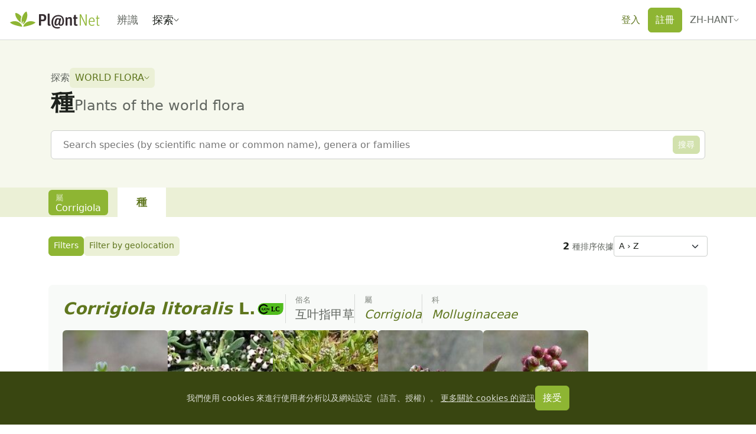

--- FILE ---
content_type: text/css; charset=utf-8
request_url: https://identify.plantnet.org/_nuxt/PnModal.C0e1_wQl.css
body_size: 428
content:
.pn-modal-overlay{background-color:rgba(0,0,0,var(--pn-modal-overlay-opacity,.5))}.pn-modal .offcanvas{--bs-offcanvas-width: calc(100vw - 48px) }.pn-modal-content{position:absolute}.pn-modal-scroll-container{height:100%;overflow:auto;position:absolute}.pn-modal-scroll{background-color:var(--background);margin-left:auto;margin-right:auto;pointer-events:all;position:relative}.pn-modal-scroll .modal-body{overflow:auto}.pn-modal-scroll[data-scroll-element=body]{display:flex;flex-direction:column;height:calc(100% - var(--s0));margin-top:var(--s0)}@media (min-width:576px){.pn-modal-scroll[data-scroll-element=body]{border-radius:.5rem;display:block;height:auto;margin:var(--s3) auto var(--s0) auto;max-width:520px;width:90vw}.pn-modal-scroll[data-scroll-element=body] .modal-body{overflow:visible}}.pn-modal-scroll[data-scroll-element=modal]{height:100%}@media (min-width:576px){.pn-modal-scroll[data-scroll-element=modal]{border-radius:.5rem .5rem 0 0;height:calc(100% - var(--s0));margin-top:var(--s0)}}.pn-modal-scroll[data-scroll-element=modal] .layout-sidebar{height:100%}.pn-modal-scroll[data-scroll-element=modal] .pn-modal-side-content{display:flex;flex-direction:column;height:100%}@media (min-width:576px){.pn-modal-scroll[data-size=lg]{max-width:800px}}.pn-modal-scroll[data-size=xl]{max-width:1140px}.pn-modal-scroll[data-size=xxl]{max-width:1400px}.pn-modal-scroll .pn-modal-side{background-color:var(--brand-background-subtle);display:none;height:100%;overflow:auto}@media (min-width:576px){.pn-modal-scroll .pn-modal-side{display:block}}.pn-modal-scroll .modal-header{position:relative}.pn-modal-scroll .modal-header .btn-close{position:absolute;top:calc(var(--s0) + 4px);z-index:10}.pn-modal-scroll .modal-toolbar{padding:var(--bs-modal-header-padding)}.pn-modal-scroll .modal-toolbar:empty{display:none}[dir=ltr] .pn-modal-scroll .pn-modal-side{border-radius:.5rem 0 0;padding:var(--s1) var(--s1) var(--s1) var(--s0)}[dir=ltr] .pn-modal-scroll .modal-header{padding-right:calc(var(--s1) + 32px)}[dir=ltr] .pn-modal-scroll .modal-header .btn-close{right:var(--s1)}[dir=rtl] .pn-modal-scroll .pn-modal-side{border-radius:0 .5rem 0 0;padding:var(--s1) var(--s0) var(--s1) var(--s1)}[dir=rtl] .pn-modal-scroll .modal-header{padding-left:calc(var(--s1) + 32px)}[dir=rtl] .pn-modal-scroll .modal-header .btn-close{left:var(--s1)}


--- FILE ---
content_type: text/css; charset=utf-8
request_url: https://identify.plantnet.org/_nuxt/PnLoading.Bfsc-taJ.css
body_size: 286
content:
.pn-loading{align-items:center;background-color:transparent;bottom:var(--pn-loading-offset);display:flex;justify-content:center;left:var(--pn-loading-offset);position:absolute;right:var(--pn-loading-offset);top:var(--pn-loading-offset);z-index:999}.pn-loading[data-variant=dark]{background-color:#0009;color:#fff}.pn-loading[data-variant=light]{background-color:#fff9;color:var(--text-subtle)}


--- FILE ---
content_type: text/css; charset=utf-8
request_url: https://identify.plantnet.org/_nuxt/UserLink.CVHRYDL2.css
body_size: 171
content:
.user-link-name{max-width:40ch}.user-link-avatar-placeholder{align-items:center;background-color:var(--brand-solid);color:#fff;display:flex;font-size:12px;justify-content:center;line-height:1;text-transform:uppercase}[data-size=xlg]>.user-link-avatar-placeholder{font-size:16px}


--- FILE ---
content_type: text/css; charset=utf-8
request_url: https://identify.plantnet.org/_nuxt/CropImg.CSO9JA6-.css
body_size: 610
content:
.pn-crop-img{max-width:100%;position:relative}.pn-crop-img:after{content:"";display:block;padding-bottom:100%}.pn-crop-img>img{border-radius:6px;height:100%;-o-object-fit:cover;object-fit:cover;position:absolute;width:100%}.pn-crop-img[data-active=true]>img{box-shadow:0 0 0 2px var(--background)}.pn-crop-img[data-clickable=true]>img{cursor:pointer;transition:filter .3s ease-in-out}.pn-crop-img[data-clickable=true]>img:hover{filter:brightness(1.15)}[dir=ltr] .pn-crop-img>img{left:0}[dir=rtl] .pn-crop-img>img{right:0}.pn-crop-img-corner{bottom:8px;color:#fff;pointer-events:none;position:absolute;text-shadow:0 1px 4px rgba(0,0,0,.5)}[dir=ltr] .pn-crop-img-corner{right:8px}[dir=rtl] .pn-crop-img-corner{left:8px}


--- FILE ---
content_type: text/css; charset=utf-8
request_url: https://identify.plantnet.org/_nuxt/PageHeader.CLp0i-T5.css
body_size: 197
content:
.page-header-breadcrumbs{background-color:var(--brand-component);border-radius:6px;color:var(--brand-text-subtle);padding:var(--s-2) var(--s-1);width:-moz-fit-content;width:fit-content}.page-header-breadcrumbs a{text-decoration:underline;text-decoration-color:var(--brand-component-active);text-decoration-thickness:2px;text-underline-offset:.25em}.page-header-breadcrumbs a:hover{text-decoration-color:var(--brand-border)}.page-header-breadcrumbs-arrow{opacity:.5;padding:0 var(--s-2)}.page-header-title{color:var(--text);font-size:2.5rem;font-weight:700;line-height:1.2;margin:0}[data-variant=inverse] .page-header-title{color:#fff}.page-header-title .btn.btn-ghost-primary{--bs-btn-hover-bg:var(--brand-component-hover)}.page-header-subtitle{color:var(--text-subtle);display:block;font-size:1rem;font-weight:500;text-transform:uppercase}[data-variant=inverse] .page-header-subtitle{color:#fff}.page-header-description{color:var(--text-subtle);font-size:1.5rem;font-weight:400}[data-variant=inverse] .page-header-description{color:#fff}


--- FILE ---
content_type: text/css; charset=utf-8
request_url: https://identify.plantnet.org/_nuxt/ProjectSelector.CFLmWeqW.css
body_size: 231
content:
.project-selector .pn-dropdown-button.btn-ghost-primary{--bs-btn-bg:var(--brand-component);--bs-btn-hover-bg:var(--brand-component-hover);--bs-btn-active-bg:var(--brand-component-active)}.project-selector .pn-dropdown-button{font-size:1rem;text-transform:uppercase}.project-selector .pn-dropdown-menu{line-height:1.5;text-transform:none}


--- FILE ---
content_type: text/javascript; charset=utf-8
request_url: https://identify.plantnet.org/_nuxt/Dt49r6z4.js
body_size: 5865
content:
import{d as f,o as d,q as u,g as h,c as G,S as r,f as V,j as g,X as O,aD as L,F as M,r as A,t as b,am as m,b as y,bb as P,s as k,k as S,O as T,b4 as K,$ as C,a0 as z,u as q,A as j,J as I,_ as U,e as F,M as X,N as J}from"./DsqRl7B5.js";import{_ as Y}from"./CMcrMjVt.js";function D(e){return e===0?!1:Array.isArray(e)&&e.length===0?!0:!e}function Q(e){return(...t)=>!e(...t)}function W(e,t){return e===void 0&&(e="undefined"),e===null&&(e="null"),e===!1&&(e="false"),e.toString().toLowerCase().indexOf(t.trim())!==-1}function Z(e){return e.filter(t=>!t.$isLabel)}function E(e,t){return i=>i.reduce((l,a)=>a[e]&&a[e].length?(l.push({$groupLabel:a[t],$isLabel:!0}),l.concat(a[e])):l,[])}const N=(...e)=>t=>e.reduce((i,l)=>l(i),t);var x={data(){return{search:"",isOpen:!1,preferredOpenDirection:"below",optimizedHeight:this.maxHeight}},props:{internalSearch:{type:Boolean,default:!0},options:{type:Array,required:!0},multiple:{type:Boolean,default:!1},trackBy:{type:String},label:{type:String},searchable:{type:Boolean,default:!0},clearOnSelect:{type:Boolean,default:!0},hideSelected:{type:Boolean,default:!1},placeholder:{type:String,default:"Select option"},allowEmpty:{type:Boolean,default:!0},resetAfter:{type:Boolean,default:!1},closeOnSelect:{type:Boolean,default:!0},customLabel:{type:Function,default(e,t){return D(e)?"":t?e[t]:e}},taggable:{type:Boolean,default:!1},tagPlaceholder:{type:String,default:"Press enter to create a tag"},tagPosition:{type:String,default:"top"},max:{type:[Number,Boolean],default:!1},id:{default:null},optionsLimit:{type:Number,default:1e3},groupValues:{type:String},groupLabel:{type:String},groupSelect:{type:Boolean,default:!1},blockKeys:{type:Array,default(){return[]}},preserveSearch:{type:Boolean,default:!1},preselectFirst:{type:Boolean,default:!1},preventAutofocus:{type:Boolean,default:!1},filteringSortFunc:{type:Function,default:null}},mounted(){!this.multiple&&this.max&&console.warn("[Vue-Multiselect warn]: Max prop should not be used when prop Multiple equals false."),this.preselectFirst&&!this.internalValue.length&&this.options.length&&this.select(this.filteredOptions[0])},computed:{internalValue(){return this.modelValue||this.modelValue===0?Array.isArray(this.modelValue)?this.modelValue:[this.modelValue]:[]},filteredOptions(){const e=this.search||"",t=e.toLowerCase().trim();let i=this.options.concat();return this.internalSearch?i=this.groupValues?this.filterAndFlat(i,t,this.label):this.filterOptions(i,t,this.label,this.customLabel):i=this.groupValues?E(this.groupValues,this.groupLabel)(i):i,i=this.hideSelected?i.filter(Q(this.isSelected)):i,this.taggable&&t.length&&!this.isExistingOption(t)&&(this.tagPosition==="bottom"?i.push({isTag:!0,label:e}):i.unshift({isTag:!0,label:e})),i.slice(0,this.optionsLimit)},valueKeys(){return this.trackBy?this.internalValue.map(e=>e[this.trackBy]):this.internalValue},optionKeys(){return(this.groupValues?this.flatAndStrip(this.options):this.options).map(t=>this.customLabel(t,this.label).toString().toLowerCase())},currentOptionLabel(){return this.multiple?this.searchable?"":this.placeholder:this.internalValue.length?this.getOptionLabel(this.internalValue[0]):this.searchable?"":this.placeholder}},watch:{internalValue:{handler(){this.resetAfter&&this.internalValue.length&&(this.search="",this.$emit("update:modelValue",this.multiple?[]:null))},deep:!0},search(){this.$emit("search-change",this.search)}},emits:["open","search-change","close","select","update:modelValue","remove","tag"],methods:{getValue(){return this.multiple?this.internalValue:this.internalValue.length===0?null:this.internalValue[0]},filterAndFlat(e,t,i){return N(this.filterGroups(t,i,this.groupValues,this.groupLabel,this.customLabel),E(this.groupValues,this.groupLabel))(e)},flatAndStrip(e){return N(E(this.groupValues,this.groupLabel),Z)(e)},updateSearch(e){this.search=e},isExistingOption(e){return this.options?this.optionKeys.indexOf(e)>-1:!1},isSelected(e){const t=this.trackBy?e[this.trackBy]:e;return this.valueKeys.indexOf(t)>-1},isOptionDisabled(e){return!!e.$isDisabled},getOptionLabel(e){if(D(e))return"";if(e.isTag)return e.label;if(e.$isLabel)return e.$groupLabel;const t=this.customLabel(e,this.label);return D(t)?"":t},select(e,t){if(e.$isLabel&&this.groupSelect){this.selectGroup(e);return}if(!(this.blockKeys.indexOf(t)!==-1||this.disabled||e.$isDisabled||e.$isLabel)&&!(this.max&&this.multiple&&this.internalValue.length===this.max)&&!(t==="Tab"&&!this.pointerDirty)){if(e.isTag)this.$emit("tag",e.label,this.id),this.search="",this.closeOnSelect&&!this.multiple&&this.deactivate();else{if(this.isSelected(e)){t!=="Tab"&&this.removeElement(e);return}this.multiple?this.$emit("update:modelValue",this.internalValue.concat([e])):this.$emit("update:modelValue",e),this.$emit("select",e,this.id),this.clearOnSelect&&(this.search="")}this.closeOnSelect&&this.deactivate()}},selectGroup(e){const t=this.options.find(i=>i[this.groupLabel]===e.$groupLabel);if(t){if(this.wholeGroupSelected(t)){this.$emit("remove",t[this.groupValues],this.id);const i=this.trackBy?t[this.groupValues].map(a=>a[this.trackBy]):t[this.groupValues],l=this.internalValue.filter(a=>i.indexOf(this.trackBy?a[this.trackBy]:a)===-1);this.$emit("update:modelValue",l)}else{const i=t[this.groupValues].filter(l=>!(this.isOptionDisabled(l)||this.isSelected(l)));this.max&&i.splice(this.max-this.internalValue.length),this.$emit("select",i,this.id),this.$emit("update:modelValue",this.internalValue.concat(i))}this.closeOnSelect&&this.deactivate()}},wholeGroupSelected(e){return e[this.groupValues].every(t=>this.isSelected(t)||this.isOptionDisabled(t))},wholeGroupDisabled(e){return e[this.groupValues].every(this.isOptionDisabled)},removeElement(e,t=!0){if(this.disabled||e.$isDisabled)return;if(!this.allowEmpty&&this.internalValue.length<=1){this.deactivate();return}const i=typeof e=="object"?this.valueKeys.indexOf(e[this.trackBy]):this.valueKeys.indexOf(e);if(this.multiple){const l=this.internalValue.slice(0,i).concat(this.internalValue.slice(i+1));this.$emit("update:modelValue",l)}else this.$emit("update:modelValue",null);this.$emit("remove",e,this.id),this.closeOnSelect&&t&&this.deactivate()},removeLastElement(){this.blockKeys.indexOf("Delete")===-1&&this.search.length===0&&Array.isArray(this.internalValue)&&this.internalValue.length&&this.removeElement(this.internalValue[this.internalValue.length-1],!1)},activate(){this.isOpen||this.disabled||(this.adjustPosition(),this.groupValues&&this.pointer===0&&this.filteredOptions.length&&(this.pointer=1),this.isOpen=!0,this.searchable?(this.preserveSearch||(this.search=""),this.preventAutofocus||this.$nextTick(()=>this.$refs.search&&this.$refs.search.focus())):this.preventAutofocus||typeof this.$el<"u"&&this.$el.focus(),this.$emit("open",this.id))},deactivate(){this.isOpen&&(this.isOpen=!1,this.searchable?this.$refs.search!==null&&typeof this.$refs.search<"u"&&this.$refs.search.blur():typeof this.$el<"u"&&this.$el.blur(),this.preserveSearch||(this.search=""),this.$emit("close",this.getValue(),this.id))},toggle(){this.isOpen?this.deactivate():this.activate()},adjustPosition(){if(typeof window>"u")return;const e=this.$el.getBoundingClientRect().top,t=window.innerHeight-this.$el.getBoundingClientRect().bottom;t>this.maxHeight||t>e||this.openDirection==="below"||this.openDirection==="bottom"?(this.preferredOpenDirection="below",this.optimizedHeight=Math.min(t-40,this.maxHeight)):(this.preferredOpenDirection="above",this.optimizedHeight=Math.min(e-40,this.maxHeight))},filterOptions(e,t,i,l){return t?e.filter(a=>W(l(a,i),t)).sort((a,n)=>typeof this.filteringSortFunc=="function"?this.filteringSortFunc(a,n):l(a,i).length-l(n,i).length):e},filterGroups(e,t,i,l,a){return n=>n.map(s=>{if(!s[i])return console.warn("Options passed to vue-multiselect do not contain groups, despite the config."),[];const o=this.filterOptions(s[i],e,t,a);return o.length?{[l]:s[l],[i]:o}:[]})}}},_={data(){return{pointer:0,pointerDirty:!1}},props:{showPointer:{type:Boolean,default:!0},optionHeight:{type:Number,default:40}},computed:{pointerPosition(){return this.pointer*this.optionHeight},visibleElements(){return this.optimizedHeight/this.optionHeight}},watch:{filteredOptions(){this.pointerAdjust()},isOpen(){this.pointerDirty=!1},pointer(){this.$refs.search&&this.$refs.search.setAttribute("aria-activedescendant",this.id+"-"+this.pointer.toString())}},methods:{optionHighlight(e,t){return{"multiselect__option--highlight":e===this.pointer&&this.showPointer,"multiselect__option--selected":this.isSelected(t)}},groupHighlight(e,t){if(!this.groupSelect)return["multiselect__option--disabled",{"multiselect__option--group":t.$isLabel}];const i=this.options.find(l=>l[this.groupLabel]===t.$groupLabel);return i&&!this.wholeGroupDisabled(i)?["multiselect__option--group",{"multiselect__option--highlight":e===this.pointer&&this.showPointer},{"multiselect__option--group-selected":this.wholeGroupSelected(i)}]:"multiselect__option--disabled"},addPointerElement({key:e}="Enter"){this.filteredOptions.length>0&&this.select(this.filteredOptions[this.pointer],e),this.pointerReset()},pointerForward(){this.pointer<this.filteredOptions.length-1&&(this.pointer++,this.$refs.list?.scrollTop<=this.pointerPosition-(this.visibleElements-1)*this.optionHeight&&(this.$refs.list.scrollTop=this.pointerPosition-(this.visibleElements-1)*this.optionHeight),this.filteredOptions[this.pointer]&&this.filteredOptions[this.pointer].$isLabel&&!this.groupSelect&&this.pointerForward()),this.pointerDirty=!0},pointerBackward(){this.pointer>0?(this.pointer--,this.$refs.list?.scrollTop>=this.pointerPosition&&(this.$refs.list.scrollTop=this.pointerPosition),this.filteredOptions[this.pointer]&&this.filteredOptions[this.pointer].$isLabel&&!this.groupSelect&&this.pointerBackward()):this.filteredOptions[this.pointer]&&this.filteredOptions[0].$isLabel&&!this.groupSelect&&this.pointerForward(),this.pointerDirty=!0},pointerReset(){this.closeOnSelect&&(this.pointer=0,this.$refs.list&&(this.$refs.list.scrollTop=0))},pointerAdjust(){this.pointer>=this.filteredOptions.length-1&&(this.pointer=this.filteredOptions.length?this.filteredOptions.length-1:0),this.filteredOptions.length>0&&this.filteredOptions[this.pointer].$isLabel&&!this.groupSelect&&this.pointerForward()},pointerSet(e){this.pointer=e,this.pointerDirty=!0}}},H={name:"vue-multiselect",mixins:[x,_],compatConfig:{MODE:3,ATTR_ENUMERATED_COERCION:!1},props:{name:{type:String,default:""},modelValue:{type:null,default(){return[]}},selectLabel:{type:String,default:"Press enter to select"},selectGroupLabel:{type:String,default:"Press enter to select group"},selectedLabel:{type:String,default:"Selected"},deselectLabel:{type:String,default:"Press enter to remove"},deselectGroupLabel:{type:String,default:"Press enter to deselect group"},showLabels:{type:Boolean,default:!0},limit:{type:Number,default:99999},maxHeight:{type:Number,default:300},limitText:{type:Function,default:e=>`and ${e} more`},loading:{type:Boolean,default:!1},disabled:{type:Boolean,default:!1},spellcheck:{type:Boolean,default:!1},openDirection:{type:String,default:""},showNoOptions:{type:Boolean,default:!0},showNoResults:{type:Boolean,default:!0},tabindex:{type:Number,default:0},required:{type:Boolean,default:!1},useTeleport:{type:Boolean,default:!1}},data(){return{dropdownStyles:{},ready:!1}},computed:{hasOptionGroup(){return this.groupValues&&this.groupLabel&&this.groupSelect},isSingleLabelVisible(){return(this.singleValue||this.singleValue===0)&&(!this.isOpen||!this.searchable)&&!this.visibleValues.length},isPlaceholderVisible(){return!this.internalValue.length&&(!this.searchable||!this.isOpen)},visibleValues(){return this.multiple?this.internalValue.slice(0,this.limit):[]},singleValue(){return this.internalValue[0]},deselectLabelText(){return this.showLabels?this.deselectLabel:""},deselectGroupLabelText(){return this.showLabels?this.deselectGroupLabel:""},selectLabelText(){return this.showLabels?this.selectLabel:""},selectGroupLabelText(){return this.showLabels?this.selectGroupLabel:""},selectedLabelText(){return this.showLabels?this.selectedLabel:""},inputStyle(){return this.searchable||this.multiple&&this.modelValue&&this.modelValue.length?this.isOpen?{width:"100%"}:{width:"0",position:"absolute",padding:"0"}:""},contentStyle(){return this.options.length?{display:"inline-block"}:{display:"block"}},isAbove(){return this.openDirection==="above"||this.openDirection==="top"?!0:this.openDirection==="below"||this.openDirection==="bottom"?!1:this.preferredOpenDirection==="above"},showSearchInput(){return this.searchable&&(this.hasSingleSelectedSlot&&(this.visibleSingleValue||this.visibleSingleValue===0)?this.isOpen:!0)},isRequired(){return this.required===!1?!1:this.internalValue.length<=0}},watch:{isOpen(e){e&&(this.useTeleport?(this.ready=!1,this.$nextTick(()=>{const t=this.$el.getBoundingClientRect();this.dropdownStyles={position:"absolute",top:`${t.bottom+window.scrollY}px`,left:`${t.left+window.scrollX}px`,width:`${t.width}px`,zIndex:9999},this.ready=!0})):this.ready=!0)}}};const ee=["tabindex","aria-expanded","aria-owns","aria-activedescendant"],te={ref:"tags",class:"multiselect__tags"},ie={class:"multiselect__tags-wrap"},se=["textContent"],le=["onKeypress","onMousedown"],ne=["textContent"],ae={class:"multiselect__spinner"},re=["name","id","spellcheck","placeholder","required","value","disabled","tabindex","aria-label","aria-controls"],oe=["id","aria-multiselectable"],ue={key:0},he={class:"multiselect__option"},de=["aria-selected","id","role"],pe=["onClick","onMouseenter","data-select","data-selected","data-deselect"],fe=["data-select","data-deselect","onMouseenter","onMousedown"],ce={class:"multiselect__option"},me={class:"multiselect__option"};function ge(e,t,i,l,a,n){return d(),f("div",{tabindex:e.searchable?-1:i.tabindex,class:T([{"multiselect--active":e.isOpen,"multiselect--disabled":i.disabled,"multiselect--above":n.isAbove,"multiselect--has-options-group":n.hasOptionGroup},"multiselect"]),onFocus:t[14]||(t[14]=s=>e.activate()),onBlur:t[15]||(t[15]=s=>e.searchable?!1:e.deactivate()),onKeydown:[t[16]||(t[16]=m(r(s=>e.pointerForward(),["self","prevent"]),["down"])),t[17]||(t[17]=m(r(s=>e.pointerBackward(),["self","prevent"]),["up"]))],onKeypress:t[18]||(t[18]=m(r(s=>e.addPointerElement(s),["stop","self"]),["enter","tab"])),onKeyup:t[19]||(t[19]=m(s=>e.deactivate(),["esc"])),role:"combobox","aria-expanded":e.isOpen,"aria-owns":"listbox-"+e.id,"aria-activedescendant":e.isOpen&&e.pointer!==null?e.id+"-"+e.pointer:null},[u(e.$slots,"caret",{toggle:e.toggle},()=>[h("div",{onMousedown:t[0]||(t[0]=r(s=>e.toggle(),["prevent","stop"])),class:"multiselect__select"},null,32)]),u(e.$slots,"clear",{search:e.search}),h("div",te,[u(e.$slots,"selection",{search:e.search,remove:e.removeElement,values:n.visibleValues,isOpen:e.isOpen},()=>[O(h("div",ie,[(d(!0),f(M,null,A(n.visibleValues,(s,o)=>u(e.$slots,"tag",{option:s,search:e.search,remove:e.removeElement},()=>[(d(),f("span",{class:"multiselect__tag",key:o,onMousedown:t[1]||(t[1]=r(()=>{},["prevent"]))},[h("span",{textContent:b(e.getOptionLabel(s))},null,8,se),h("i",{tabindex:"1",onKeypress:m(r(v=>e.removeElement(s),["prevent"]),["enter"]),onMousedown:r(v=>e.removeElement(s),["prevent"]),class:"multiselect__tag-icon"},null,40,le)],32))])),256))],512),[[L,n.visibleValues.length>0]]),e.internalValue&&e.internalValue.length>i.limit?u(e.$slots,"limit",{key:0},()=>[h("strong",{class:"multiselect__strong",textContent:b(i.limitText(e.internalValue.length-i.limit))},null,8,ne)]):g("v-if",!0)]),V(P,{name:"multiselect__loading"},{default:y(()=>[u(e.$slots,"loading",{},()=>[O(h("div",ae,null,512),[[L,i.loading]])])]),_:3}),e.searchable?(d(),f("input",{key:0,ref:"search",name:i.name,id:e.id,type:"text",autocomplete:"off",spellcheck:i.spellcheck,placeholder:e.placeholder,required:n.isRequired,style:k(n.inputStyle),value:e.search,disabled:i.disabled,tabindex:i.tabindex,"aria-label":i.name+"-searchbox",onInput:t[2]||(t[2]=s=>e.updateSearch(s.target.value)),onFocus:t[3]||(t[3]=r(s=>e.activate(),["prevent"])),onBlur:t[4]||(t[4]=r(s=>e.deactivate(),["prevent"])),onKeyup:t[5]||(t[5]=m(s=>e.deactivate(),["esc"])),onKeydown:[t[6]||(t[6]=m(r(s=>e.pointerForward(),["prevent"]),["down"])),t[7]||(t[7]=m(r(s=>e.pointerBackward(),["prevent"]),["up"])),t[9]||(t[9]=m(r(s=>e.removeLastElement(),["stop"]),["delete"]))],onKeypress:t[8]||(t[8]=m(r(s=>e.addPointerElement(s),["prevent","stop","self"]),["enter"])),class:"multiselect__input","aria-controls":"listbox-"+e.id},null,44,re)):g("v-if",!0),n.isSingleLabelVisible?(d(),f("span",{key:1,class:"multiselect__single",onMousedown:t[10]||(t[10]=r((...s)=>e.toggle&&e.toggle(...s),["prevent"]))},[u(e.$slots,"singleLabel",{option:n.singleValue},()=>[S(b(e.currentOptionLabel),1)])],32)):g("v-if",!0),n.isPlaceholderVisible?(d(),f("span",{key:2,class:"multiselect__placeholder",onMousedown:t[11]||(t[11]=r((...s)=>e.toggle&&e.toggle(...s),["prevent"]))},[u(e.$slots,"placeholder",{},()=>[S(b(e.placeholder),1)])],32)):g("v-if",!0)],512),(d(),G(K,{to:"body",disabled:!i.useTeleport},[V(P,{name:"multiselect"},{default:y(()=>[e.isOpen&&a.ready?(d(),f("div",{key:0,class:"multiselect__content-wrapper",onFocus:t[12]||(t[12]=(...s)=>e.activate&&e.activate(...s)),tabindex:"-1",onMousedown:t[13]||(t[13]=r(()=>{},["prevent"])),style:k([a.dropdownStyles,{maxHeight:e.optimizedHeight+"px"}]),ref:"list"},[h("ul",{class:"multiselect__content",style:k(n.contentStyle),role:"listbox",id:"listbox-"+e.id,"aria-multiselectable":e.multiple},[u(e.$slots,"beforeList"),e.multiple&&e.max===e.internalValue.length?(d(),f("li",ue,[h("span",he,[u(e.$slots,"maxElements",{},()=>[S("Maximum of "+b(e.max)+" options selected. First remove a selected option to select another.",1)])])])):g("v-if",!0),!e.max||e.internalValue.length<e.max?(d(!0),f(M,{key:1},A(e.filteredOptions,(s,o)=>(d(),f("li",{class:"multiselect__element",key:o,"aria-selected":e.isSelected(s),id:e.id+"-"+o,role:s&&(s.$isLabel||s.$isDisabled)?null:"option"},[s&&(s.$isLabel||s.$isDisabled)?g("v-if",!0):(d(),f("span",{key:0,class:T([e.optionHighlight(o,s),"multiselect__option"]),onClick:r(v=>e.select(s),["stop"]),onMouseenter:r(v=>e.pointerSet(o),["self"]),"data-select":s&&s.isTag?e.tagPlaceholder:n.selectLabelText,"data-selected":n.selectedLabelText,"data-deselect":n.deselectLabelText},[u(e.$slots,"option",{option:s,search:e.search,index:o},()=>[h("span",null,b(e.getOptionLabel(s)),1)])],42,pe)),s&&(s.$isLabel||s.$isDisabled)?(d(),f("span",{key:1,"data-select":e.groupSelect&&n.selectGroupLabelText,"data-deselect":e.groupSelect&&n.deselectGroupLabelText,class:T([e.groupHighlight(o,s),"multiselect__option"]),onMouseenter:r(v=>e.groupSelect&&e.pointerSet(o),["self"]),onMousedown:r(v=>e.selectGroup(s),["prevent"])},[u(e.$slots,"option",{option:s,search:e.search,index:o},()=>[h("span",null,b(e.getOptionLabel(s)),1)])],42,fe)):g("v-if",!0)],8,de))),128)):g("v-if",!0),O(h("li",null,[h("span",ce,[u(e.$slots,"noResult",{search:e.search},()=>[t[20]||(t[20]=S("No elements found. Consider changing the search query."))])])],512),[[L,i.showNoResults&&e.filteredOptions.length===0&&e.search&&!i.loading]]),O(h("li",null,[h("span",me,[u(e.$slots,"noOptions",{},()=>[t[21]||(t[21]=S("List is empty."))])])],512),[[L,i.showNoOptions&&(e.options.length===0||n.hasOptionGroup===!0&&e.filteredOptions.length===0)&&!e.search&&!i.loading]]),u(e.$slots,"afterList")],12,oe)],36)):g("v-if",!0)]),_:3})],8,["disabled"]))],42,ee)}H.render=ge;const be=["data-has-group","data-size","data-variant","data-show-caret","data-hide-options-menu"],ye={class:"text-truncate"},Se={__name:"PnSelect",props:C({options:{type:Array,required:!0},label:{type:String,default:"label"},trackBy:{type:String,default:"id"},groupValues:{type:String,default:null},groupLabel:{type:String,default:"label"},placeholder:{type:String,default:"Select option"},customLabel:{type:Function,default:void 0},clearable:{type:Boolean,default:!0},allowEmpty:{type:Boolean,default:!0},loading:{type:Boolean,default:!1},multiple:{type:Boolean,default:!1},closeOnSelect:{type:Boolean,default:!0},useTeleport:{type:Boolean,default:!1},size:{type:String,default:"md"},openDirection:{type:String,default:""},internalSearch:{type:Boolean,default:!0},showNoOptions:{type:Boolean,default:!0},showNoResults:{type:Boolean,default:!0},noCaret:{type:Boolean,default:!1},variant:{type:String,default:"outline-secondary",validator(e){return["outline-secondary","soft-primary","soft-secondary"].includes(e)}}},{modelValue:{default:null,type:Object},modelModifiers:{}}),emits:C(["select","remove","search-change"],["update:modelValue"]),setup(e,{expose:t,emit:i}){const l=e,a=i,n=z(e,"modelValue"),{t:s}=q(),o=j(null),v=()=>{n.value=null},R=(w,p)=>{const $=l.customLabel?l.customLabel(w):w[l.label],B=l.customLabel?l.customLabel(p):p[l.label];return $.localeCompare(B)};return t({clearSingleLabel:v,focus:()=>{o.value?.$el.focus()},open:()=>{o.value&&(o.value.activate(),o.value.$el.focus())}}),(w,p)=>{const $=U,B=Y;return d(),f("div",{class:"pn-select","data-has-group":e.groupValues!==null,"data-size":e.size,"data-variant":e.variant,"data-show-caret":!e.noCaret,"data-hide-options-menu":!e.showNoOptions&&e.options.length===0},[V(F(H),{ref_key:"multiselectRef",ref:o,modelValue:n.value,"onUpdate:modelValue":p[1]||(p[1]=c=>n.value=c),options:e.options,label:e.label,"track-by":e.trackBy,"group-values":e.groupValues,"group-label":e.groupLabel,"show-labels":!1,"option-height":38,placeholder:e.placeholder,"allow-empty":e.allowEmpty,"close-on-select":e.closeOnSelect,"custom-label":e.customLabel,multiple:e.multiple,"filtering-sort-func":R,"open-direction":e.openDirection,"internal-search":e.internalSearch,"show-no-options":e.showNoOptions,"show-no-results":e.showNoResults,loading:e.loading,"use-teleport":e.useTeleport,onSelect:p[2]||(p[2]=c=>a("select",c)),onRemove:p[3]||(p[3]=c=>a("remove",c)),onSearchChange:p[4]||(p[4]=c=>a("search-change",c))},{beforeList:y(()=>[u(w.$slots,"beforeList")]),noOptions:y(()=>[u(w.$slots,"noOptions")]),option:y(({option:c})=>[u(w.$slots,"option",X(J({option:c})))]),noResult:y(()=>[u(w.$slots,"noResult",{},()=>[S(b(F(s)("No result")),1)])]),singleLabel:y(({option:c})=>[V(B,{justify:"space-between",align:"center",wrap:!1},{default:y(()=>[h("span",ye,b(e.customLabel?e.customLabel(c):c[e.label]),1),e.clearable?(d(),G(I,{key:0,size:"sm",variant:"ghost-secondary",onClick:r(v,["prevent","stop"]),onMousedown:p[0]||(p[0]=r(()=>{},["prevent","stop"]))},{default:y(()=>[V($,{icon:"close"})]),_:1})):g("",!0)]),_:2},1024)]),_:3},8,["modelValue","options","label","track-by","group-values","group-label","placeholder","allow-empty","close-on-select","custom-label","multiple","open-direction","internal-search","show-no-options","show-no-results","loading","use-teleport"])],8,be)}}};export{Se as _};


--- FILE ---
content_type: text/javascript; charset=utf-8
request_url: https://identify.plantnet.org/_nuxt/CZ6WBJ1t.js
body_size: 554
content:
import{_ as f}from"./CMcrMjVt.js";import{$ as p,A as v,a0 as y,u as _,d as r,o as l,f as b,b as g,g as i,X as h,t as u,e as B,F as w,r as S,ak as V}from"./DsqRl7B5.js";const x={for:"sortBy",class:"form-label text-nowrap m-0"},k=["disabled"],M=["value"],$={__name:"PnSortSelect",props:p({options:{type:Array,required:!0},disabled:{type:Boolean,default:!1},layout:{type:String,default:"horizontal",validator:e=>["horizontal","vertical"].includes(e)}},{modelValue:{type:Object,required:!0},modelModifiers:{}}),emits:["update:modelValue"],setup(e){const c=e,n=v({}),d=y(e,"modelValue",{get(a){if(a){const{sortBy:s,sortOrder:o,...t}=a;return n.value=t,`${s}:${o}`}return c.options[0].value},set(a){const[s,o]=a.split(":");return{...n.value,sortBy:s,sortOrder:o}}}),{t:m}=_();return(a,s)=>{const o=f;return l(),r("form",null,[b(o,{space:"var(--s-3) var(--s-2)",align:"center",wrap:e.layout==="vertical"},{default:g(()=>[i("label",x,u(B(m)("Sort by")),1),h(i("select",{"onUpdate:modelValue":s[0]||(s[0]=t=>d.value=t),name:"sortBy",class:"form-select form-select-sm",disabled:e.disabled,style:{"field-sizing":"content","min-width":"15ch"}},[(l(!0),r(w,null,S(e.options,t=>(l(),r("option",{key:t.value,value:t.value},u(t.label),9,M))),128))],8,k),[[V,d.value]])]),_:1},8,["wrap"])])}}};export{$ as _};


--- FILE ---
content_type: text/javascript; charset=utf-8
request_url: https://identify.plantnet.org/_nuxt/D40U1rM5.js
body_size: 547
content:
import{x as d,u as r,aa as p,$ as i,a0 as f,i as g,c as $,o as y,e as b}from"./DsqRl7B5.js";import{_}from"./CZ6WBJ1t.js";const x=()=>{const{$pnApi:s}=d(),{locale:o}=r(),e=p(`iucn-categories-${o.value}`,()=>[]);return{iucnCategories:e,fetchIucnCategories:async()=>{if(!e.value||e.value.length===0)try{const t=await s("iucn/categories");t&&(e.value=t)}catch{}return e.value}}},A=()=>{const{$pnApi:s}=d(),{locale:o}=r(),e=p(`grin-categories-${o.value}`,()=>[]);return{grinCategories:e,fetchGrinCategories:async()=>{if(!e.value||e.value.length===0)try{const t=await s("grin/categories");t&&(e.value=t)}catch{}return e.value}}},S={__name:"ObservationsSortSelect",props:i({noTaxonOptions:{type:Boolean,default:!1}},{modelValue:{type:Object,default:()=>({sortBy:"date_created",sortOrder:"desc"})},modelModifiers:{}}),emits:i(["change"],["update:modelValue"]),setup(s,{emit:o}){const e=s,n=o,t=f(s,"modelValue"),{t:a}=r(),u=[{value:"date_created:desc",label:a("Recently created")},{value:"date_obs:desc",label:a("Recently observed")},{value:"date_updated:desc",label:a("Recently updated")}],m=[{value:"species:asc",label:`${a("Species_plural")}${a(":")} A › Z`},{value:"species:desc",label:`${a("Species_plural")}${a(":")} Z › A`},{value:"family:asc",label:`${a("Families")}${a(":")} A › Z`},{value:"family:desc",label:`${a("Families")}${a(":")} Z › A`}],v=g(()=>e.noTaxonOptions?u:[...u,...m]);return(h,l)=>(y(),$(_,{modelValue:t.value,"onUpdate:modelValue":[l[0]||(l[0]=c=>t.value=c),l[1]||(l[1]=c=>n("change",c))],options:b(v)},null,8,["modelValue","options"]))}};export{S as _,A as a,x as u};


--- FILE ---
content_type: text/javascript; charset=utf-8
request_url: https://identify.plantnet.org/_nuxt/DzQl3pZs.js
body_size: 215
content:
import{ac as u,bu as o,u as i,i as c,a9 as l,ab as j}from"./DsqRl7B5.js";var p=o();const b=u(p),v=(...s)=>{const{locale:a}=i();return c(()=>`key-${[...s.map(e=>{const t=l(e);return b(t)?Object.entries(t).map(([r,n])=>`${r}:${n}`).join("-"):t.toString()}).filter(e=>!j(e)&&e!==""),a.value||"en"].join("-")}`)};export{v as u};


--- FILE ---
content_type: text/javascript; charset=utf-8
request_url: https://identify.plantnet.org/_nuxt/Du-F4REW.js
body_size: 749
content:
import{_ as b}from"./BMhHnv4W.js";import{c as k,o as n,b as u,g as d,q as r,k as v,an as B,h as $,V as S,i as c,d as o,j as s,e as t,f as m,s as z}from"./DsqRl7B5.js";import{_ as A}from"./2BQZzs7u.js";const N={class:"admin-banner-body"},V={__name:"AdminBanner",setup(e){return(l,a)=>(n(),k(b,{variant:"danger",class:"admin-banner",multiline:""},{title:u(()=>a[0]||(a[0]=[d("b",null,"ADMIN",-1),v(),d("small",{style:{opacity:"0.6"}},"you are logged in with an admin account",-1)])),default:u(()=>[d("div",N,[r(l.$slots,"default")])]),_:3}))}},w=["data-size","data-no-bottom-padding"],x={key:0,class:"page-layout-admin-banner"},P={class:"page-layout-admin-banner-inner"},q={class:"page-layout-header-inner"},C={key:2,class:"page-layout-content--fullscreen"},M={key:3,class:"page-layout-content"},R={key:4,class:"position-fixed",style:{"z-index":"3000",top:"0",right:"0",bottom:"0",left:"0"}},L={__name:"PageLayout",props:{size:{type:String,default:"md",validator(e){return["xsm","sm","md","lg"].includes(e)}},noBottomPadding:{type:Boolean,default:!1},headerBackground:{type:String,default:null},loading:{type:Boolean,default:!1}},setup(e){const l=e,a=B(),g=$(),_=S(),f=c(g.getters.isAdmin),p=c(()=>!!_.query.mobile),y=c(()=>l.headerBackground?{background:`linear-gradient(0deg, rgba(0, 0, 0, 0) 0%, rgba(0, 0, 0, 0.3) 40%, rgba(0, 0, 0, 0.6) 100%), 
				url(${l.headerBackground}) center center no-repeat`,backgroundSize:"cover",color:"white"}:null);return(i,j)=>{const h=V;return n(),o("div",{class:"page-layout","data-size":e.size,"data-no-bottom-padding":e.noBottomPadding},[t(f)&&t(a)["admin-banner"]?(n(),o("div",x,[d("div",P,[m(h,null,{default:u(()=>[r(i.$slots,"admin-banner")]),_:3})])])):s("",!0),t(a).header&&!t(p)?(n(),o("div",{key:1,class:"page-layout-header",style:z(t(y))},[d("div",q,[r(i.$slots,"header")])],4)):s("",!0),t(a).fullscreen?(n(),o("div",C,[r(i.$slots,"fullscreen")])):s("",!0),t(a).default?(n(),o("div",M,[r(i.$slots,"default")])):s("",!0),e.loading?(n(),o("div",R,[m(A,{loading:"",variant:"light"})])):s("",!0)],8,w)}}};export{L as _,V as a};


--- FILE ---
content_type: text/javascript; charset=utf-8
request_url: https://identify.plantnet.org/_nuxt/CItqfyE3.js
body_size: 685
content:
import{g as c}from"./mqyR5DM4.js";import{A as r,B as f,d as u,o as p,q as g,g as s,e as i,s as y}from"./DsqRl7B5.js";const b={__name:"InfiniteScroller",props:{loadMore:{type:Function,required:!0},disabled:{type:Boolean,default:!1},pending:{type:Boolean,default:!1}},setup(a){const l=a,e=r(!1),n=r(null),d=c(n);return f(d,async t=>{t&&!e.value&&!l.pending&&(e.value=!0,await l.loadMore(),e.value=!1)}),(t,o)=>(p(),u("div",null,[g(t.$slots,"default",{loading:i(e)}),s("div",{ref_key:"targetRef",ref:n,style:y({display:a.disabled?"none":"block",opacity:i(e)||a.pending?1:0}),class:"p-3 text-center","data-testid":"infinite-scroller-target"},o[0]||(o[0]=[s("div",{class:"spinner-border text-secondary",role:"status"},[s("span",{class:"visually-hidden"},"Loading...")],-1)]),4)]))}};export{b as _};


--- FILE ---
content_type: text/javascript; charset=utf-8
request_url: https://identify.plantnet.org/_nuxt/B5XsOCTX.js
body_size: 784
content:
import{aO as g,aM as b,C as y,ai as v,B as m,as as w,ba as j,aK as O,aN as S,bc as T,A,bd as P,a9 as p}from"./DsqRl7B5.js";function N(t){return g()?(b(t),!0):!1}const u=new WeakMap,R=(...t)=>{var e;const o=t[0],n=(e=w())==null?void 0:e.proxy;if(n==null&&!j())throw new Error("injectLocal must be called in setup");return n&&u.has(n)&&o in u.get(n)?u.get(n)[o]:O(...t)},x=typeof window<"u"&&typeof document<"u";typeof WorkerGlobalScope<"u"&&globalThis instanceof WorkerGlobalScope;const _=t=>t!=null,C=Object.prototype.toString,L=t=>C.call(t)==="[object Object]",l=()=>{},G=I();function I(){var t,e;return x&&((t=window?.navigator)==null?void 0:t.userAgent)&&(/iP(?:ad|hone|od)/.test(window.navigator.userAgent)||((e=window?.navigator)==null?void 0:e.maxTouchPoints)>2&&/iPad|Macintosh/.test(window?.navigator.userAgent))}function V(...t){if(t.length!==1)return S(...t);const e=t[0];return typeof e=="function"?T(P(()=>({get:e,set:l}))):A(e)}function M(t,e){function o(...n){return new Promise((i,r)=>{Promise.resolve(t(()=>e.apply(this,n),{fn:e,thisArg:this,args:n})).then(i).catch(r)})}return o}function W(t,e={}){let o,n,i=l;const r=a=>{clearTimeout(a),i(),i=l};let d;return a=>{const f=p(t),s=p(e.maxWait);return o&&r(o),f<=0||s!==void 0&&s<=0?(n&&(r(n),n=void 0),Promise.resolve(a())):new Promise((c,h)=>{i=e.rejectOnCancel?h:c,d=a,s&&!n&&(n=setTimeout(()=>{o&&r(o),n=void 0,c(d())},s)),o=setTimeout(()=>{n&&r(n),n=void 0,c(a())},f)})}}function B(t){return t.endsWith("rem")?Number.parseFloat(t)*16:Number.parseFloat(t)}function E(t){return Array.isArray(t)?t:[t]}function F(t){return w()}function K(t,e=200,o={}){return M(W(e,o),t)}function $(t,e=!0,o){F()?y(t,o):e?t():v(t)}function q(t,e,o){return m(t,e,{...o,immediate:!0})}function z(t,e,o){return m(t,e,{...o,once:!0})}export{l as a,N as b,$ as c,x as d,R as e,q as f,V as g,L as h,G as i,_ as n,B as p,E as t,K as u,z as w};


--- FILE ---
content_type: text/javascript; charset=utf-8
request_url: https://identify.plantnet.org/_nuxt/LWSgZOO_.js
body_size: 259
content:
import{d as t,o as a,g as s,j as o,t as r,F as n,k as c}from"./DsqRl7B5.js";const m=Object.assign({inheritAttrs:!1},{__name:"PnScientificName",props:{name:{type:String,required:!0},author:{type:String,default:null}},setup(e){return(i,u)=>(a(),t(n,null,[s("em",null,r(e.name),1),e.author?(a(),t(n,{key:0},[c(r(` ${e.author}`),1)],64)):o("",!0)],64))}});export{m as _};


--- FILE ---
content_type: text/javascript; charset=utf-8
request_url: https://identify.plantnet.org/_nuxt/CXe0uxmU.js
body_size: 1113
content:
import{_ as h}from"./FxSfopGz.js";import{u as w,an as C,i as O,c as v,o as d,b as s,g as n,S as T,f,e as l,j as m,q as r,d as p,t as b,J as g,k as S,ae as D}from"./DsqRl7B5.js";import{u as x}from"./mqyR5DM4.js";import{_ as E}from"./2BQZzs7u.js";/* empty css        */import{_ as N}from"./CzfWqnUn.js";const I=["data-size","data-scroll-element"],M={class:"modal-header"},j={class:"modal-title h5"},F=["aria-label"],R={class:"modal-toolbar"},U={class:"modal-body"},W={key:0,class:"modal-footer"},A={__name:"PnModal",props:{modelValue:{type:Boolean,default:!1},title:{type:String,default:null},size:{type:String,default:"md"},buttonSize:{type:String,default:"md"},okOnly:{type:Boolean,default:!1},okVariant:{type:String,default:"primary"},okTitle:{type:String,default:"OK"},okDisabled:{type:Boolean,default:!1},cancelTitle:{type:String,default:"Cancel"},cancelVariant:{type:String,default:"ghost-secondary"},noFooter:{type:Boolean,default:!1},noDismiss:{type:Boolean,default:!1},loading:{type:Boolean,default:!1},scrollElement:{type:String,default:"body"},focusTrap:{type:[Boolean,Object],default:()=>({allowOutsideClick:!0})},sideWidth:{type:String,default:"260px"},zIndex:{type:Number,default:1055}},emits:["show","shown","close","confirm","update:modelValue"],setup(e,{emit:$}){const z=e,i=$,{t:V}=w(),u=C(),y=x("(min-width: 576px)"),B=O(()=>y.value&&z.scrollElement==="body"?"vfm-fade":"vfm-slide-down"),c=o=>{i("update:modelValue",o)};return(o,t)=>{const k=h;return d(),v(l(D),{class:"pn-modal","esc-to-close":!e.noDismiss,"click-to-close":!e.noDismiss,"model-value":e.modelValue,"focus-trap":e.focusTrap,"z-index-fn":({index:a})=>e.zIndex+2*a,"overlay-class":"pn-modal-overlay","content-class":"pn-modal-content vfm--inset","overlay-transition":"vfm-fade","content-transition":l(B),onBeforeOpen:t[4]||(t[4]=a=>i("show")),onOpened:t[5]||(t[5]=a=>i("shown")),onClosed:t[6]||(t[6]=a=>i("close")),"onUpdate:modelValue":c},{default:s(()=>[n("div",{class:"pn-modal-scroll-container vfm--inset",onClick:t[3]||(t[3]=T(a=>c(!1),["self"]))},[n("div",{class:"pn-modal-scroll","data-size":e.size,"data-scroll-element":e.scrollElement},[f(k,{skip:!l(u).side||!l(y),tag:l(N),"side-width":e.sideWidth},{default:s(()=>[l(u).side?(d(),v(k,{key:0,skip:!l(y),class:"pn-modal-side"},{default:s(()=>[r(o.$slots,"side")]),_:3},8,["skip"])):m("",!0),f(k,{skip:!l(u).side&&e.scrollElement==="body",class:"pn-modal-side-content"},{default:s(()=>[n("div",M,[r(o.$slots,"header",{},()=>[n("div",j,b(e.title),1),e.noDismiss?m("",!0):(d(),p("button",{key:0,class:"btn-close",type:"button","aria-label":l(V)("Close"),onClick:t[0]||(t[0]=a=>c(!1))},null,8,F))])]),n("div",R,[r(o.$slots,"toolbar")]),n("div",U,[r(o.$slots,"default")]),e.noFooter?m("",!0):(d(),p("div",W,[r(o.$slots,"footer",{},()=>[e.okOnly?m("",!0):(d(),v(g,{key:0,size:e.buttonSize,variant:e.cancelVariant,onClick:t[1]||(t[1]=a=>c(!1))},{default:s(()=>[S(b(e.cancelTitle),1)]),_:1},8,["size","variant"])),f(g,{size:e.buttonSize,variant:e.okVariant,disabled:e.okDisabled,onClick:t[2]||(t[2]=a=>i("confirm"))},{default:s(()=>[S(b(e.okTitle),1)]),_:1},8,["size","variant","disabled"])])]))]),_:3},8,["skip"])]),_:3},8,["skip","tag","side-width"]),f(l(E),{loading:e.loading,variant:"light",offset:"8px"},null,8,["loading"])],8,I)])]),_:3},8,["esc-to-close","click-to-close","model-value","focus-trap","z-index-fn","content-transition"])}}};export{A as _};
